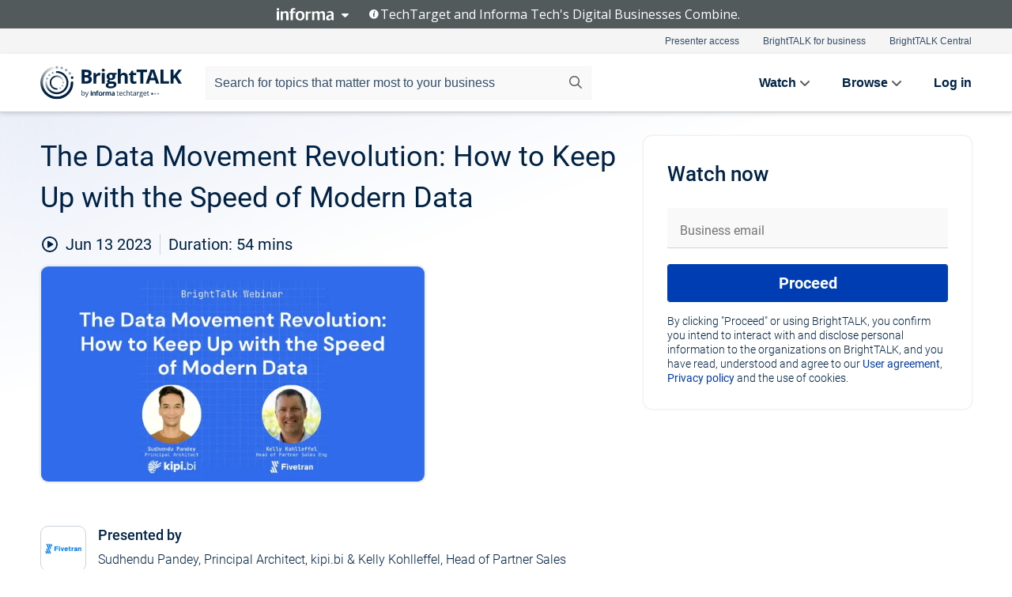

--- FILE ---
content_type: text/html; charset=utf-8
request_url: https://www.brighttalk.com/webcast/20063/584304
body_size: 15256
content:
<!DOCTYPE html><html lang="en"><head><meta charSet="utf-8"/><link rel="icon" type="image/png" href="https://assets.brighttalk.com/images/favicon.ico?nocache=1"/><link rel="apple-touch-icon" href="https://assets.brighttalk.com/images/favicon-apple-touch-icon.png?nocache=1"/><link rel="canonical" href="https://www.brighttalk.com/webcast/20063/584304"/><title>The Data Movement Revolution: How to Keep Up with the Speed of Modern Data</title><meta name="description" content="Discover how to accelerate and automate data movement and data outcomes in the cloud with kipi.bi and Fivetran. 

By attending this event you will learn..."/><meta property="og:type" content="website"/><meta name="og:title" property="og:title" content="The Data Movement Revolution: How to Keep Up with the Speed of Modern Data"/><meta name="og:description" property="og:description" content="Discover how to accelerate and automate data movement and data outcomes in the cloud with kipi.bi and Fivetran. 

By attending this event you will learn: 
- How to accelerate time to insights with useable, trusted data
- Best practices for optimizing your data movement strategy including tips for maximizing performance and scalability
- The best way to prevent data silos and inconsistent data solutions
- Why companies are shifting from rigid ETL processes to more automated and scalable solutions
- Real-world examples of how organizations have successfully worked with kipi.bi and Fivetran to streamline their data integration and data movement processes and drive insights from their data."/><meta property="og:site_name" content="BrightTALK"/><meta property="og:url" content="https://www.brighttalk.com/webcast/20063/584304"/><meta name="brighttalk-channel-id" content="20063"/><meta name="brighttalk-page-architecture" content="react"/><meta name="brighttalk-page-name" content="webcast"/><meta name="brighttalk-content-status" content="recorded"/><meta name="brighttalk-community" content="Data and Analytics"/><meta name="brighttalk-community-parent" content="Information Technology"/><meta name="twitter:card" content="summary"/><meta name="twitter:title" content="The Data Movement Revolution: How to Keep Up with the Speed of Modern Data"/><meta name="twitter:description" content="Discover how to accelerate and automate data movement and data outcomes in the cloud with kipi.bi and Fivetran. 

By attending this event you will learn: 
- How to accelerate time to insights with useable, trusted data
- Best practices for optimizing your data movement strategy including tips for maximizing performance and scalability
- The best way to prevent data silos and inconsistent data solutions
- Why companies are shifting from rigid ETL processes to more automated and scalable solutions
- Real-world examples of how organizations have successfully worked with kipi.bi and Fivetran to streamline their data integration and data movement processes and drive insights from their data."/><meta name="twitter:site" content="BrightTALK"/><meta name="twitter:creator" content=""/><meta property="og:image" content="https://cdn.brighttalk.com/ams/california/images/communication/584304/image_920299.png?width=640&amp;height=360"/><meta name="twitter:image" content="https://cdn.brighttalk.com/ams/california/images/communication/584304/image_920299.png?width=640&amp;height=360"/><meta name="viewport" content="initial-scale=1.0, width=device-width"/><meta name="robots" content="index,follow"/><script type="application/ld+json">{"@context":"https://schema.org","@type":"Event","name":"The Data Movement Revolution: How to Keep Up with the Speed of Modern Data","description":"Discover how to accelerate and automate data movement and data outcomes in the cloud with kipi.bi and Fivetran. \n\nBy attending this event you will learn: \n- How to accelerate time to insights with useable, trusted data\n- Best practices for optimizing your data movement strategy including tips for maximizing performance and scalability\n- The best way to prevent data silos and inconsistent data solutions\n- Why companies are shifting from rigid ETL processes to more automated and scalable solutions\n- Real-world examples of how organizations have successfully worked with kipi.bi and Fivetran to streamline their data integration and data movement processes and drive insights from their data.","about":"Discover how to accelerate and automate data movement and data outcomes in the cloud with kipi.bi and Fivetran. \n\nBy attending this event you will learn: \n- How to accelerate time to insights with useable, trusted data\n- Best practices for optimizing your data movement strategy including tips for maximizing performance and scalability\n- The best way to prevent data silos and inconsistent data solutions\n- Why companies are shifting from rigid ETL processes to more automated and scalable solutions\n- Real-world examples of how organizations have successfully worked with kipi.bi and Fivetran to streamline their data integration and data movement processes and drive insights from their data.","startDate":"2023-06-13T16:00:00Z","endDate":"2023-06-13T16:00:54.000Z","url":"https://www.brighttalk.com/webcast/20063/584304","duration":"PT0H0M54S","location":{"@type":"VirtualLocation","name":"BrightTALK","url":"https://www.brighttalk.com/webcast/20063/584304","description":"Discover how to accelerate and automate data movement and data outcomes in the cloud with kipi.bi and Fivetran. \n\nBy attending this event you will learn: \n- How to accelerate time to insights with useable, trusted data\n- Best practices for optimizing your data movement strategy including tips for maximizing performance and scalability\n- The best way to prevent data silos and inconsistent data solutions\n- Why companies are shifting from rigid ETL processes to more automated and scalable solutions\n- Real-world examples of how organizations have successfully worked with kipi.bi and Fivetran to streamline their data integration and data movement processes and drive insights from their data.","image":"https://cdn.brighttalk.com/ams/california/images/communication/584304/image_920299.png?width=640&amp;height=360"},"image":"https://cdn.brighttalk.com/ams/california/images/communication/584304/image_920299.png?width=640&amp;height=360","performer":"Sudhendu Pandey, Principal Architect, kipi.bi &amp; Kelly Kohlleffel, Head of Partner Sales Engineering, Fivetran","organizer":{"@type":"Organization","name":"Fivetran, Automated Data Movement Platform","description":"Fivetran automates data movement out of, into and across cloud data platforms. Fivetran automates the most time-consuming parts of the ELT process from extracts to schema drift handling to transformations, so data engineers can focus on higher-impact projects with total pipeline peace of mind. With 99.9% uptime and self-healing pipelines, Fivetran enables hundreds of leading brands across the globe, including Autodesk, Conagra Brands, JetBlue, Lionsgate, Morgan Stanley, and Ziff Davis, to accelerate data-driven decisions and drive business growth. Fivetran is headquartered in Oakland, California, with offices around the world.\n\nOn this channel, hear from data and analytics leaders as they discuss how automated data movement and the modern data stack can scale your analytics strategy.","url":"https://www.brighttalk.com/channel/20063"},"eventAttendanceMode":"OnlineEventAttendanceMode","eventStatus":"EventScheduled","aggregateRating":{"@type":"AggregateRating","bestRating":"5","worstRating":"1","ratingValue":"5","ratingCount":"1"}}</script><script async="" src="https://unpkg.com/date-time-format-timezone@latest/build/browserified/date-time-format-timezone-complete-min.js"></script><style type="text/css">

    #cmp-banner {
      position: fixed;
      bottom: 0;
      left: 0;
      z-index: 1200;
    }
    @media (min-width: 960px) {
      #cmp-banner {
        bottom: 20px;
        left: 20px;
      }
    }
    #cmp-banner:empty {
      display: none;
    }

  </style><script type="text/javascript">
	"use strict";function _typeof(t){return(_typeof="function"==typeof Symbol&&"symbol"==typeof Symbol.iterator?function(t){return typeof t}:function(t){return t&&"function"==typeof Symbol&&t.constructor===Symbol&&t!==Symbol.prototype?"symbol":typeof t})(t)}!function(){var t=function(){var t,e,o=[],n=window,r=n;for(;r;){try{if(r.frames.__tcfapiLocator){t=r;break}}catch(t){}if(r===n.top)break;r=r.parent}t||(!function t(){var e=n.document,o=!!n.frames.__tcfapiLocator;if(!o)if(e.body){var r=e.createElement("iframe");r.style.cssText="display:none",r.name="__tcfapiLocator",e.body.appendChild(r)}else setTimeout(t,5);return!o}(),n.__tcfapi=function(){for(var t=arguments.length,n=new Array(t),r=0;r<t;r++)n[r]=arguments[r];if(!n.length)return o;"setGdprApplies"===n[0]?n.length>3&&2===parseInt(n[1],10)&&"boolean"==typeof n[3]&&(e=n[3],"function"==typeof n[2]&&n[2]("set",!0)):"ping"===n[0]?"function"==typeof n[2]&&n[2]({gdprApplies:e,cmpLoaded:!1,cmpStatus:"stub"}):o.push(n)},n.addEventListener("message",(function(t){var e="string"==typeof t.data,o={};if(e)try{o=JSON.parse(t.data)}catch(t){}else o=t.data;var n="object"===_typeof(o)&&null!==o?o.__tcfapiCall:null;n&&window.__tcfapi(n.command,n.version,(function(o,r){var a={__tcfapiReturn:{returnValue:o,success:r,callId:n.callId}};t&&t.source&&t.source.postMessage&&t.source.postMessage(e?JSON.stringify(a):a,"*")}),n.parameter)}),!1))};"undefined"!=typeof module?module.exports=t:t()}();

	(function () { var e = false; var c = window; var t = document; function r() { if (!c.frames["__uspapiLocator"]) { if (t.body) { var a = t.body; var e = t.createElement("iframe"); e.style.cssText = "display:none"; e.name = "__uspapiLocator"; a.appendChild(e) } else { setTimeout(r, 5) } } } r(); function p() { var a = arguments; __uspapi.a = __uspapi.a || []; if (!a.length) { return __uspapi.a } else if (a[0] === "ping") { a[2]({ gdprAppliesGlobally: e, cmpLoaded: false }, true) } else { __uspapi.a.push([].slice.apply(a)) } } function l(t) { var r = typeof t.data === "string"; try { var a = r ? JSON.parse(t.data) : t.data; if (a.__cmpCall) { var n = a.__cmpCall; c.__uspapi(n.command, n.parameter, function (a, e) { var c = { __cmpReturn: { returnValue: a, success: e, callId: n.callId } }; t.source.postMessage(r ? JSON.stringify(c) : c, "*") }) } } catch (a) { } } if (typeof __uspapi !== "function") { c.__uspapi = p; __uspapi.msgHandler = l; c.addEventListener("message", l, false) } })();

	window.__gpp_addFrame=function(e){if(!window.frames[e])if(document.body){var t=document.createElement("iframe");t.style.cssText="display:none",t.name=e,document.body.appendChild(t)}else window.setTimeout(window.__gpp_addFrame,10,e)},window.__gpp_stub=function(){var e=arguments;if(__gpp.queue=__gpp.queue||[],__gpp.events=__gpp.events||[],!e.length||1==e.length&&"queue"==e[0])return __gpp.queue;if(1==e.length&&"events"==e[0])return __gpp.events;var t=e[0],p=e.length>1?e[1]:null,s=e.length>2?e[2]:null;if("ping"===t)p({gppVersion:"1.1",cmpStatus:"stub",cmpDisplayStatus:"hidden",signalStatus:"not ready",supportedAPIs:["2:tcfeuv2","5:tcfcav1","6:uspv1","7:usnatv1","8:uscav1","9:usvav1","10:uscov1","11:usutv1","12:usctv1"],cmpId:0,sectionList:[],applicableSections:[],gppString:"",parsedSections:{}},!0);else if("addEventListener"===t){"lastId"in __gpp||(__gpp.lastId=0),__gpp.lastId++;var n=__gpp.lastId;__gpp.events.push({id:n,callback:p,parameter:s}),p({eventName:"listenerRegistered",listenerId:n,data:!0,pingData:{gppVersion:"1.1",cmpStatus:"stub",cmpDisplayStatus:"hidden",signalStatus:"not ready",supportedAPIs:["2:tcfeuv2","5:tcfcav1","6:uspv1","7:usnatv1","8:uscav1","9:usvav1","10:uscov1","11:usutv1","12:usctv1"],cmpId:0,sectionList:[],applicableSections:[],gppString:"",parsedSections:{}}},!0)}else if("removeEventListener"===t){for(var a=!1,i=0;i<__gpp.events.length;i++)if(__gpp.events[i].id==s){__gpp.events.splice(i,1),a=!0;break}p({eventName:"listenerRemoved",listenerId:s,data:a,pingData:{gppVersion:"1.1",cmpStatus:"stub",cmpDisplayStatus:"hidden",signalStatus:"not ready",supportedAPIs:["2:tcfeuv2","5:tcfcav1","6:uspv1","7:usnatv1","8:uscav1","9:usvav1","10:uscov1","11:usutv1","12:usctv1"],cmpId:0,sectionList:[],applicableSections:[],gppString:"",parsedSections:{}}},!0)}else"hasSection"===t?p(!1,!0):"getSection"===t||"getField"===t?p(null,!0):__gpp.queue.push([].slice.apply(e))},window.__gpp_msghandler=function(e){var t="string"==typeof e.data;try{var p=t?JSON.parse(e.data):e.data}catch(e){p=null}if("object"==typeof p&&null!==p&&"__gppCall"in p){var s=p.__gppCall;window.__gpp(s.command,(function(p,n){var a={__gppReturn:{returnValue:p,success:n,callId:s.callId}};e.source.postMessage(t?JSON.stringify(a):a,"*")}),"parameter"in s?s.parameter:null,"version"in s?s.version:"1.1")}},"__gpp"in window&&"function"==typeof window.__gpp||(window.__gpp=window.__gpp_stub,window.addEventListener("message",window.__gpp_msghandler,!1),window.__gpp_addFrame("__gppLocator"));

	window._sp_queue = [];
	window._sp_ = {
		config: {
			accountId: 370,
			baseEndpoint: 'https://cdn.privacy-mgmt.com',
			usnat: {
					 includeUspApi: true
			  },

			gdpr: { },
			events: {
				onMessageChoiceSelect: function (message_type, choice_id, choice_type_id) {

					// Code to make 'Accept' and 'Reject' buttons work in the CPPA banner
					if (message_type === "usnat") {
						console.log(choice_type_id);
						if (choice_type_id === 11 || choice_type_id === 13) {
							document.getElementById("cmp-banner").style.display = "none";
						}
						if (choice_type_id === 11) {
							localStorage.setItem("acceptconsent", "true");
						} else {
							localStorage.setItem("acceptconsent", "false");
						}
					} else {
						if (choice_type_id === 11) {
							localStorage.setItem("acceptconsent", "true");
						} else {
							localStorage.setItem("acceptconsent", "false");
						}
					}

				},
				onMessageReady: function() {
					console.log('[event] onMessageReady', arguments);
				},
				onMessageChoiceError: function() {
					console.log('[event] onMessageChoiceError', arguments);
				},
				onPrivacyManagerAction: function() {
					console.log('[event] onPrivacyManagerAction', arguments);
				},
				onPMCancel: function() {
					console.log('[event] onPMCancel', arguments);
				},
				onMessageReceiveData: function() {
					console.log('[event] onMessageReceiveData', arguments);
				},
				onSPPMObjectReady: function() {
					console.log('[event] onSPPMObjectReady', arguments);
				},
				onConsentReady: function (message_type, choice_type_id, choice_id, consentUUID, euconsent) {
					console.log('[event] onConsentReady', arguments);
				},
				onError: function() {
					console.log('[event] onError', arguments);
				},
			}
		}
	}
	</script><script src="https://cdn.privacy-mgmt.com/unified/wrapperMessagingWithoutDetection.js" async=""></script><meta name="next-head-count" content="31"/><script type="text/javascript">

    window.dataLayer = window.dataLayer || [];
    function gtag() { dataLayer.push(arguments); }

    //default behavior
    gtag('consent', 'default', {
      'ad_storage': 'granted',
      'analytics_storage': 'granted',
      'wait_for_update': 500
    });

    //behavior specific for end-users in the EEA
    gtag('consent', 'default', {
      'ad_storage': 'denied',
      'analytics_storage': 'denied',
      'region': ['BE', 'BG', 'CZ', 'DK', 'CY', 'LV', 'LT', 'LU', 'ES', 'FR', 'HR', 'IT', 'PL', 'PT', 'RO', 'SI', 'HU', 'MT', 'NL', 'AT', 'IS', 'LI', 'NO', 'SK', 'FI', 'SE', 'DE', 'EE', 'IE', 'EL'],
      'wait_for_update': 500
    });

  </script><script id="gtmScript" nonce="">(function(w,d,s,l,i){w[l]=w[l]||[];w[l].push({'gtm.start':
                    new Date().getTime(),event:'gtm.js'});var f=d.getElementsByTagName(s)[0],
                    j=d.createElement(s),dl=l!='dataLayer'?'&l='+l:'';j.async=true;j.src=
                    'https://www.googletagmanager.com/gtm.js?id='+i+dl;var n=d.querySelector('[nonce]');
                    n&&j.setAttribute('nonce',n.nonce||n.getAttribute('nonce'));f.parentNode.insertBefore(j,f);
                    })(window,document,'script','dataLayer','GTM-NCXH7DF');</script><meta name="brighttalk-build"/><script type="module" src="https://www.brighttalk.com/globalauth-helpercomponent/globalauth-helpercomponent.esm.js"></script><link rel="preload" href="/webcast/_next/static/css/4408fd0edb7eefd9.css" as="style"/><link rel="stylesheet" href="/webcast/_next/static/css/4408fd0edb7eefd9.css" data-n-g=""/><link rel="preload" href="/webcast/_next/static/css/bf90c7f80c3d688c.css" as="style"/><link rel="stylesheet" href="/webcast/_next/static/css/bf90c7f80c3d688c.css" data-n-p=""/><link rel="preload" href="/webcast/_next/static/css/ce5fea244d2c7257.css" as="style"/><link rel="stylesheet" href="/webcast/_next/static/css/ce5fea244d2c7257.css"/><noscript data-n-css=""></noscript><script defer="" nomodule="" src="/webcast/_next/static/chunks/polyfills-c67a75d1b6f99dc8.js"></script><script defer="" src="/webcast/_next/static/chunks/479.00bec7571fc3660a.js"></script><script src="/webcast/_next/static/chunks/webpack-26f4cc8e0a501328.js" defer=""></script><script src="/webcast/_next/static/chunks/framework-aeb85a5e071ca0cb.js" defer=""></script><script src="/webcast/_next/static/chunks/main-c05ad2e766969304.js" defer=""></script><script src="/webcast/_next/static/chunks/pages/_app-88b1430bbcaffaa8.js" defer=""></script><script src="/webcast/_next/static/chunks/ad54e6ef-baf8410d2a54234b.js" defer=""></script><script src="/webcast/_next/static/chunks/28455a0b-f262a48674952fe5.js" defer=""></script><script src="/webcast/_next/static/chunks/94-0fcdae1b49b3bd17.js" defer=""></script><script src="/webcast/_next/static/chunks/245-c192ff7fc3392b81.js" defer=""></script><script src="/webcast/_next/static/chunks/9-0a25cac403357889.js" defer=""></script><script src="/webcast/_next/static/chunks/pages/%5BchannelId%5D/%5BwebcastId%5D-cc704ed89ef6659b.js" defer=""></script><script src="/webcast/_next/static/3238/_buildManifest.js" defer=""></script><script src="/webcast/_next/static/3238/_ssgManifest.js" defer=""></script><style id="__jsx-4063134802">.previewImg.jsx-4063134802{background:url(https://cdn.brighttalk.com/ams/california/images/communication/584304/image_920299.png?width=640&height=360)center center no-repeat;-webkit-filter:blur(4rem)grayscale(30%);filter:blur(4rem)grayscale(30%);opacity:.17;-webkit-background-size:cover;-moz-background-size:cover;-o-background-size:cover;background-size:cover;width:100%;height:100%;-webkit-transform:scale(1.1);-moz-transform:scale(1.1);-ms-transform:scale(1.1);-o-transform:scale(1.1);transform:scale(1.1)}</style></head><body><noscript><iframe src="https://www.googletagmanager.com/ns.html?id=GTM-NCXH7DF"
                height="0" width="0" style="display:none;visibility:hidden"></iframe></noscript><div id="__next"> <div class="InformaBanner_light__oav1_ InformaBanner_banner__5OVWh"><div class="InformaBanner_container__lAm_Y"><div class="InformaBanner_line-message__vc5WN"><button class="InformaBanner_btn-toggle__6eadl"><img class="InformaBanner_logo-text__5ZhoW" src="[data-uri]" alt="Informa Logo"/><img class="InformaBanner_icon-downArrow__iK5Eo" src="[data-uri]" alt="Toggle"/></button><p><img class="InformaBanner_icon-info__cbp6P" src="[data-uri]" alt="Info"/><span class="">TechTarget and Informa Tech&#x27;s Digital Businesses Combine.</span></p></div><div class="InformaBanner_expanded-message-detail__ZfXMh"><p class="InformaBanner_en__B2IaO InformaBanner_lead-copy__kkQ9H"><span class="">Together, we power an unparalleled network of 220+ online properties covering 10,000+ granular topics, serving an audience of 50+ million professionals with original, objective content from trusted sources. We help you gain critical insights and make more informed decisions across your business priorities.</span></p></div></div></div><div class="PageContent_app__Tw3yY"><div id="cmp-banner"></div><div class="ClientHeader_ClientHeader__Yhcmr ClientHeader_ClientHeader-basics__Tkt9O" data-preview-img="https://cdn.brighttalk.com/ams/california/images/communication/584304/image_920299.png?width=640&amp;height=360" aria-hidden="true" data-bdd="client-header"><div class="jsx-4063134802 previewImg"></div><div class="ClientHeader_ClientHeader--Gradient___ql1Q ClientHeader_ClientHeader-basics__Tkt9O"></div></div><span><div class="GlobalHeader_global-header__7RU_n"><link rel="modulepreload" href="https://www.brighttalk.com/webcomponent/dist/brighttalk-web-components/brighttalk-web-components.esm.js"/></div></span><div class="Container_Container__cJtME PageContent_Player-Content__cuHLP"><main class="PageContent_Player-Content-Main__dT2hM" id="bt-player-content-main"><section class="Section_Section30__FyFjI"><h1 class="globalStyle_hnr__RgsYz" data-bdd="player-webcast-title">The Data Movement Revolution: How to Keep Up with the Speed of Modern Data</h1><section class="Section_Section10__MY7SZ WebcastHeader_WebcastHeader-Subheader-Container__eoyOs" data-bdd="player-webcast-content"><div class="WebcastHeader_WebcastHeaders-wrap__ub947"><div class="WebcastHeader_WebcastHeader-Subheader__2hOd6"><div class="WebcastHeader_WebcastHeader-date-time-wrap__5DSIB"><time class="WebcastHeader_WebcastHeader-Duration__Ojp_n" data-bdd="player-webcast-duration" dateTime="54m"><span>Duration: </span><span>54<!-- --> mins</span></time></div></div><div class="WebcastHeader_WebcastHeader-Extra__mYsCW"></div></div></section><section class="Section_Section40__iljNL DefaultWebcastContent_DefaultWebcastContent--pad-right__m0r9W"><div class="PlayerPlaceholder_outer__erL98" data-bdd="player-placeholder"><div class="PlayerPlaceholder_PlayerPlaceholder__E0yEP" id="default-placeholder"><div style="--aspect-ratio:(16/9)" data-bdd="thumbnail-container" class="Thumbnail_thumbnail__nQlEr Thumbnail_thumbnail--small__tLn5m thumbnail PlayerPlaceholder_PlayerPlaceholder-ThumbnailIE__p2acC PlayerPlaceholder_PlayerPlaceholder--max-height__ylfXH PlayerPlaceholder_PlayerNoCrusor__AAgzp"><img src="https://cdn.brighttalk.com/ams/california/images/communication/584304/image_920299.png?width=640&amp;height=360" alt="" class="Thumbnail_thumbnail-img__Odh48" data-bdd="player-placeholder-thumbnail" width="647" height="364"/></div></div></div></section><section data-bdd="player-details"><article class="DefaultWebcastContent_DefaultWebcastContent-article__NVTL1"><div class="DefaultWebcastContent_DefaultWebcastContent-ChannelLogo__PbB1y" data-bdd="player-channel-logo" aria-hidden="true"><div class="DefaultWebcastContent_Channel-Image-Wrapper__BBPXC"><img alt="Fivetran, Automated Data Movement Platform" loading="lazy" width="300" height="300" decoding="async" data-nimg="1" class="img-fluid h-100 w-100" style="color:transparent" srcSet="/webcast/_next/image?url=https%3A%2F%2Fcdn.brighttalk.com%2Fams%2Fcalifornia%2Fimages%2Fchannel%2F20063%2Fimage_919599.png%3Fwidth%3D300%26height%3D300&amp;w=384&amp;q=75 1x, /webcast/_next/image?url=https%3A%2F%2Fcdn.brighttalk.com%2Fams%2Fcalifornia%2Fimages%2Fchannel%2F20063%2Fimage_919599.png%3Fwidth%3D300%26height%3D300&amp;w=640&amp;q=75 2x" src="/webcast/_next/image?url=https%3A%2F%2Fcdn.brighttalk.com%2Fams%2Fcalifornia%2Fimages%2Fchannel%2F20063%2Fimage_919599.png%3Fwidth%3D300%26height%3D300&amp;w=640&amp;q=75"/></div></div><div class="DefaultWebcastContent_DefaultWebcastContent-Presented__pye_R"><h2 class="DefaultWebcastContent_DefaultWebcastContent-Header3__AZoDj">Presented by</h2><p class="DefaultWebcastContent_DefaultWebcastContent-P__e8prc" data-bdd="player-presenter">Sudhendu Pandey, Principal Architect, kipi.bi &amp; Kelly Kohlleffel, Head of Partner Sales Engineering, Fivetran</p></div></article><article><h2 class="DefaultWebcastContent_DefaultWebcastContent-Header3__AZoDj">About this talk</h2><div class="DefaultWebcastContent_DefaultWebcastContent-P__e8prc" data-bdd="player-body"><div class="Markdown_Markdown__kIRZG">Discover how to accelerate and automate data movement and data outcomes in the cloud with kipi.bi and Fivetran. 

By attending this event you will learn: 
- How to accelerate time to insights with useable, trusted data
- Best practices for optimizing your data movement strategy including tips for maximizing performance and scalability
- The best way to prevent data silos and inconsistent data solutions
- Why companies are shifting from rigid ETL processes to more automated and scalable solutions
- Real-world examples of how organizations have successfully worked with kipi.bi and Fivetran to streamline their data integration and data movement processes and drive insights from their data.</div></div></article></section></section><div class="ChannelInfo_channel-info-container__qA1DZ"><div class="ChannelInfo_horizontal-card__Zig9Q mb-4 row"><div class="ChannelInfo_channel-info-wrapper__M9Baq"><div class="col-md-4 ChannelInfo_channel-info-image__OBxNW"><div class="ChannelInfo_card-image-wrapper__AFlnA"><a href="https://www.brighttalk.com/channel/20063/" title="Visit Fivetran, Automated Data Movement Platform&#x27;s channel" data-bdd="channel-info-channel-link"><img alt="Fivetran, Automated Data Movement Platform" loading="lazy" width="300" height="300" decoding="async" data-nimg="1" class="img-fluid h-100 w-100 ChannelInfo_card-image__xy9wa" style="color:transparent" srcSet="/webcast/_next/image?url=https%3A%2F%2Fcdn.brighttalk.com%2Fams%2Fcalifornia%2Fimages%2Fchannel%2F20063%2Fimage_919599.png%3Fwidth%3D300%26height%3D300&amp;w=384&amp;q=75 1x, /webcast/_next/image?url=https%3A%2F%2Fcdn.brighttalk.com%2Fams%2Fcalifornia%2Fimages%2Fchannel%2F20063%2Fimage_919599.png%3Fwidth%3D300%26height%3D300&amp;w=640&amp;q=75 2x" src="/webcast/_next/image?url=https%3A%2F%2Fcdn.brighttalk.com%2Fams%2Fcalifornia%2Fimages%2Fchannel%2F20063%2Fimage_919599.png%3Fwidth%3D300%26height%3D300&amp;w=640&amp;q=75"/></a></div></div><div class="ChannelInfo_card-body__Cm7rx col-md-8"><a href="https://www.brighttalk.com/channel/20063/" title="Visit Fivetran, Automated Data Movement Platform&#x27;s channel" data-bdd="channel-info-channel-link" class="ChannelInfo_card-title-link__erJbG"><h2 class="ChannelInfo_card-title__uZ534">Fivetran, Automated Data Movement Platform</h2></a><div class="ChannelInfo_card-statistics__HDPkB"><span data-bdd="channel-info-subscribers">802<!-- --> subscribers</span><span><span class="ChannelInfo_text-divider__IdRn6"></span>5<!-- --> talks</span></div><div class="ChannelInfo_card-strapline__hBp5d"><span width="0"><span></span><span>Webcasts for data engineers, data architects and data leaders</span><span style="position:fixed;visibility:hidden;top:0;left:0">…</span></span></div><div class="ChannelInfo_card-description__vs4sW"><span width="0"><span></span><span>Fivetran automates data movement out of, into and across cloud data platforms. Fivetran automates the most time-consuming parts of the ELT process from extracts to schema drift handling to transformations, so data engineers can focus on higher-impact projects with total pipeline peace of mind. With 99.9% uptime and self-healing pipelines, Fivetran enables hundreds of leading brands across the globe, including Autodesk, Conagra Brands, JetBlue, Lionsgate, Morgan Stanley, and Ziff Davis, to accelerate data-driven decisions and drive business growth. Fivetran is headquartered in Oakland, California, with offices around the world.

On this channel, hear from data and analytics leaders as they discuss how automated data movement and the modern data stack can scale your analytics strategy.</span><span style="position:fixed;visibility:hidden;top:0;left:0">…</span></span></div></div></div></div></div><section class="Section_Section30__FyFjI RelatedTopics_RelatedTopics__J973v" data-bdd="related-topic"><div class="RelatedTopics_RelatedTopics-Label__Qc2fT" data-bdd="related-topic-header">Related topics</div><div class="RelatedTopics_RelatedTopics-Items__VQabW" data-bdd="related-topic-items"><a href="https://www.brighttalk.com/topic/data-integration" class="RelatedTopics_RelatedTopics-Link__p7ZnJ" data-bdd="related-topic-0-link"><div class="RelatedTopics_RelatedTopics-Item__T42J0" data-bdd="related-topic-0-text">Data Integration</div></a><a href="https://www.brighttalk.com/topic/etl" class="RelatedTopics_RelatedTopics-Link__p7ZnJ" data-bdd="related-topic-1-link"><div class="RelatedTopics_RelatedTopics-Item__T42J0" data-bdd="related-topic-1-text">ETL</div></a><a href="https://www.brighttalk.com/topic/data-quality" class="RelatedTopics_RelatedTopics-Link__p7ZnJ" data-bdd="related-topic-2-link"><div class="RelatedTopics_RelatedTopics-Item__T42J0" data-bdd="related-topic-2-text">Data Quality</div></a><a href="https://www.brighttalk.com/topic/data-analytics" class="RelatedTopics_RelatedTopics-Link__p7ZnJ" data-bdd="related-topic-3-link"><div class="RelatedTopics_RelatedTopics-Item__T42J0" data-bdd="related-topic-3-text">Data Analytics</div></a><a href="https://www.brighttalk.com/topic/data-insights" class="RelatedTopics_RelatedTopics-Link__p7ZnJ" data-bdd="related-topic-4-link"><div class="RelatedTopics_RelatedTopics-Item__T42J0" data-bdd="related-topic-4-text">Data Insights</div></a><a href="https://www.brighttalk.com/topic/data-architecture" class="RelatedTopics_RelatedTopics-Link__p7ZnJ" data-bdd="related-topic-5-link"><div class="RelatedTopics_RelatedTopics-Item__T42J0" data-bdd="related-topic-5-text">Data Architecture</div></a><a href="https://www.brighttalk.com/topic/cloud-integration" class="RelatedTopics_RelatedTopics-Link__p7ZnJ" data-bdd="related-topic-6-link"><div class="RelatedTopics_RelatedTopics-Item__T42J0" data-bdd="related-topic-6-text">Cloud Integration</div></a><a href="https://www.brighttalk.com/topic/data-migration" class="RelatedTopics_RelatedTopics-Link__p7ZnJ" data-bdd="related-topic-7-link"><div class="RelatedTopics_RelatedTopics-Item__T42J0" data-bdd="related-topic-7-text">Data Migration</div></a><a href="https://www.brighttalk.com/topic/data-warehousing" class="RelatedTopics_RelatedTopics-Link__p7ZnJ" data-bdd="related-topic-8-link"><div class="RelatedTopics_RelatedTopics-Item__T42J0" data-bdd="related-topic-8-text">Data Warehousing</div></a></div></section></main><aside class="PageContent_Player-Content-Aside__ejqAg"><div class="SidePanel_form-wrapper__XAlVE"><div class="SidePanel_globalauth-wrapper__fRQUj"><div class="SidePanel_spinner-wrapper__vIlwe"><div class="GlobalAuthSkeleton_wrapper__bWg5s"><div class="GlobalAuthSkeleton_skeleton-loader-item__QXrVE GlobalAuthSkeleton_heading__oXy64"></div><div class="GlobalAuthSkeleton_skeleton-loader-item__QXrVE GlobalAuthSkeleton_input__q43DK"></div><div class="GlobalAuthSkeleton_skeleton-loader-item__QXrVE GlobalAuthSkeleton_button__Ji96E"></div><div class="GlobalAuthSkeleton_skeleton-loader-item__QXrVE GlobalAuthSkeleton_text___CPXT"></div><div class="GlobalAuthSkeleton_privacy-text__U75_Y"><div class="GlobalAuthSkeleton_skeleton-loader-item__QXrVE GlobalAuthSkeleton_text___CPXT"></div><div class="GlobalAuthSkeleton_skeleton-loader-item__QXrVE GlobalAuthSkeleton_text___CPXT"></div><div class="GlobalAuthSkeleton_skeleton-loader-item__QXrVE GlobalAuthSkeleton_text___CPXT"></div><div class="GlobalAuthSkeleton_skeleton-loader-item__QXrVE GlobalAuthSkeleton_text___CPXT"></div><div class="GlobalAuthSkeleton_skeleton-loader-item__QXrVE GlobalAuthSkeleton_text-1__a9eLg"></div></div></div></div></div></div></aside></div><div class="global-footer"><style>
       .global-footer {
			background-color: #283857;
			min-height: 394px;
		}
      </style></div><script src="https://www.brighttalk.com/webcomponent/dist/techtarget-informa-banner/techtarget-informa-footer.js?v=1.0.0"></script><techtarget-informa-footer theme="light" language="en"></techtarget-informa-footer></div> </div><script id="__NEXT_DATA__" type="application/json">{"props":{"pageProps":{"channelId":"20063","webcastId":"584304","channel":{"id":20063,"statistics":{"upcomingCommunications":"0","liveCommunications":"0","recordedCommunications":"5","subscribers":"802","viewedSeconds":"0"},"channelName":"Fivetran, Automated Data Movement Platform","channelUrl":"https://www.brighttalk.com/channel/20063","channelDescription":"Fivetran automates data movement out of, into and across cloud data platforms. Fivetran automates the most time-consuming parts of the ELT process from extracts to schema drift handling to transformations, so data engineers can focus on higher-impact projects with total pipeline peace of mind. With 99.9% uptime and self-healing pipelines, Fivetran enables hundreds of leading brands across the globe, including Autodesk, Conagra Brands, JetBlue, Lionsgate, Morgan Stanley, and Ziff Davis, to accelerate data-driven decisions and drive business growth. Fivetran is headquartered in Oakland, California, with offices around the world.\n\nOn this channel, hear from data and analytics leaders as they discuss how automated data movement and the modern data stack can scale your analytics strategy.","strapLine":"Webcasts for data engineers, data architects and data leaders","visibility":"included","channelImg":"https://cdn.brighttalk.com/ams/california/images/channel/20063/image_919599.png?width=300\u0026height=300","locale":"en-US","showAttendees":true,"showShare":true,"showSocial":true},"webcast":{"id":584304,"channel":{"id":20063},"title":"The Data Movement Revolution: How to Keep Up with the Speed of Modern Data","description":"Discover how to accelerate and automate data movement and data outcomes in the cloud with kipi.bi and Fivetran. \n\nBy attending this event you will learn: \n- How to accelerate time to insights with useable, trusted data\n- Best practices for optimizing your data movement strategy including tips for maximizing performance and scalability\n- The best way to prevent data silos and inconsistent data solutions\n- Why companies are shifting from rigid ETL processes to more automated and scalable solutions\n- Real-world examples of how organizations have successfully worked with kipi.bi and Fivetran to streamline their data integration and data movement processes and drive insights from their data.","presenter":"Sudhendu Pandey, Principal Architect, kipi.bi \u0026 Kelly Kohlleffel, Head of Partner Sales Engineering, Fivetran","duration":54,"keywords":"Data Integration, ETL, Data Quality, Data Analytics, Data Insights, Data Architecture, Cloud Integration, Data Migration, Data Warehousing","start":"2023-06-13T16:00:00Z","entryTime":"2023-06-13T15:55:00Z","end":"","status":"recorded","timeZone":"America/Los_Angeles","url":"https://www.brighttalk.com/webcast/20063/584304","isGigCancelled":false,"previewImg":"https://cdn.brighttalk.com/ams/california/images/communication/584304/image_920299.png?width=640\u0026height=360","topics":[{"title":"Data Integration","url":"https://www.brighttalk.com/topic/data-integration"},{"title":"ETL","url":"https://www.brighttalk.com/topic/etl"},{"title":"Data Quality","url":"https://www.brighttalk.com/topic/data-quality"},{"title":"Data Analytics","url":"https://www.brighttalk.com/topic/data-analytics"},{"title":"Data Insights","url":"https://www.brighttalk.com/topic/data-insights"},{"title":"Data Architecture","url":"https://www.brighttalk.com/topic/data-architecture"},{"title":"Cloud Integration","url":"https://www.brighttalk.com/topic/cloud-integration"},{"title":"Data Migration","url":"https://www.brighttalk.com/topic/data-migration"},{"title":"Data Warehousing","url":"https://www.brighttalk.com/topic/data-warehousing"}],"pageState":"ondemand","visibility":"public","syndication":null,"rating":5,"ratingCount":1},"summit":{"eventCount":0,"img":"","link":"","live":[],"onDemand":[],"showTracks":false,"summitDate":"","title":"","tracks":[],"upcoming":[],"target":"","type":""},"webcastCommunities":{"communities":[{"id":1,"title":"Marketing","description":"The marketing community on BrightTALK is made up of thousands of engaged marketing professionals. Find relevant webinars and videos on marketing strategy, branding and more presented by recognized thought leaders. Join the conversation by participating in live webinars and round table discussions.","alias":"marketing","entryCount":33582,"childCount":1,"enabled":true,"primary":false,"children":[{"id":64,"title":"Marketing Operations and Automation","description":"The marketing operations and automation community on BrightTALK is composed of thousands of marketing automation professionals. Learn and share best practices for marketing campaign analysis, outbound marketing and lead creation with hundreds of on-demand webinars and videos. Increase your engagement and fine tune your funnel management strategy by asking questions during live, interactive webinars with marketing automation peers and industry leaders.","alias":"marketing-automation","entryCount":6152,"childCount":0,"enabled":true,"primary":false}]},{"id":4,"title":"Information Technology","description":"As an IT professional, many of the problems you face are multifaceted, complex and don’t lend themselves to simple solutions. The information technology community features useful and free information technology resources. Join to browse thousands of videos and webinars on ITIL best practices, IT security strategy and more presented by leading CTOs, CIOs and other technology experts.","alias":"information-technology","entryCount":490681,"childCount":9,"enabled":true,"primary":false,"children":[{"id":26,"title":"Cloud Computing","description":"Cloud computing has exploded over the past few years, delivering a previously unimagined level of workplace mobility and flexibility. The cloud computing community on BrightTALK is made up of thousands of engaged professionals learning from the latest cloud computing research and resources. Join the community to expand your cloud computing knowledge and have your questions answered in live sessions with industry experts and vendor representatives.","alias":"cloud-computing","entryCount":64310,"childCount":0,"enabled":true,"primary":false},{"id":27,"title":"IT Security","description":"The IT security community on BrightTALK is composed of more than 200,000 IT security professionals trading relevant information on software assurance, network security and mobile security. Join the conversation by watching on-demand and live information security webinars and asking questions of experts and industry leaders.","alias":"it-security","entryCount":80739,"childCount":0,"enabled":true,"primary":false},{"id":28,"title":"IT Governance, Risk and Compliance","description":"Increasing expectations for good governance, effective risk management and complex demands for corporate compliance are presenting a growing challenge for organizations of all sizes. Join industry thought leaders as they provide you with practical advice on how to implement successful risk and compliance management strategies across your organization. Browse risk management resources in the form of interactive webinars and videos and ask questions of expert GRC professionals.","alias":"governance-risk-compliance","entryCount":49751,"childCount":0,"enabled":true,"primary":false},{"id":60,"title":"Application Development","description":"The application development community features top thought leadership focusing on optimal practices in software development, SDLC methodology, mobile app development and application development platforms and tools. Join top software engineers and coders as they cover emerging trends in everything from enterprise app development to developing for mobile platforms such as Android and iOS.","alias":"application-development","entryCount":27514,"childCount":0,"enabled":true,"primary":false},{"id":84,"title":"Enterprise Applications","description":"Enterprise applications have become a crucial piece of infrastructure for many businesses. The enterprise applications community on BrightTALK features the latest insights in enterprise application integration, enterprise application architecture and EAS software. Join the community to gain access to thousands of videos and webinars presented by recognized enterprise information systems experts and arm yourself with the knowledge you need to succeed.","alias":"enterprise-applications","entryCount":37231,"childCount":0,"enabled":true,"primary":false},{"id":86,"title":"Business Intelligence and Analytics","description":"Practicing business intelligence allows your company to transform raw data into sets of insights for targeted business growth. The business intelligence and analytics community on BrightTALK is made up of thousands of data scientists, database administrators, business analysts and other data professionals. Find relevant webinars and videos on business analytics, business intelligence, data analysis and more presented by recognized thought leaders. Join the conversation by participating in live webinars and round table discussions.","alias":"business-intelligence","entryCount":26703,"childCount":0,"enabled":true,"primary":false},{"id":125,"title":"Network Infrastructure","description":"Network infrastructure professionals understand that a reliable and secure infrastructure is crucial to enabling business execution. Join the network infrastructure community to interact with thousands of IT professionals. Browse hundreds of on-demand and live webinars and videos to learn about the latest trends in network computing, SDN, WAN optimization and more.","alias":"network-infrastructure","entryCount":31621,"childCount":0,"enabled":true,"primary":false},{"id":143,"title":"Big Data and Data Management","description":"Welcome to the big data and data management community on BrightTALK. Join thousands of data quality engineers, data scientists, database administrators and other professionals to find more information about the hottest topics affecting your data. Subscribe now to learn about efficiently storing, optimizing a complex infrastructure, developing governing policies, ensuring data quality and analyzing data to make better informed decisions. Join the conversation by watching live and on-demand webinars and take the opportunity to interact with top experts and thought leaders in the field.","alias":"big-data-management","entryCount":29785,"childCount":0,"enabled":true,"primary":false},{"id":193,"title":"Data and Analytics","description":"Get powerful marketing data and analytics insights from influential experts. Connect with thought leaders and colleagues to get the most up-to-date knowledge on the analytics that quantify your investments.","alias":"data-analytics","entryCount":5600,"childCount":0,"enabled":true,"primary":true}]},{"id":74,"title":"Business Management","description":"In the business management community, commercial experts will be sharing webinars and videos on an array of subjects. From sales and marketing, to finance, productivity and growth, this content will help you stay up-to-date with the current economic environment and provide timely management insight to drive business growth.","alias":"business-management","entryCount":35754,"childCount":1,"enabled":true,"primary":false,"children":[{"id":157,"title":"CxO Strategy","description":"Get powerful insights to run your business. CEOs, CFOs, CMOs, COOs, CTOs and CIOs are among the leaders in this community who connect with peers and experts to grow their businesses.","alias":"cxo-strategy","entryCount":12610,"childCount":0,"enabled":true,"primary":false}]}]},"channelFeed":[{"date":"2024-04-04T17:00:00.000Z","id":609370,"channelId":20063,"thumbnail":{"alt":"Executive Lens: Powering Personalized Marketing With a Modern Data Stack","url":"https://cdn.brighttalk.com/ams/california/images/communication/608840/image_968867.png?width=640\u0026height=360"},"title":"Executive Lens: Powering Personalized Marketing With a Modern Data Stack","description":"In today's dynamic martech landscape, businesses must master the art of integrating diverse data sources into a single source of truth, fueling hyper-personalized experiences with data-driven marketing insights.\n\nDon't miss this exclusive opportunity to unlock the secrets of a data-driven future at our upcoming roundtable. You’ll gain insights into the evolving martech landscape, the significance of customer 360, and the crucial role of hyper-personalization. Hear how industry leaders like Snowflake and Fivetran partner with HubSpot to innovatively transform raw data into personalized customer journeys.\n\nJoin us for a roundtable with distinguished marketing executives:\nRachel Thornton, CMO at Fivetran \nDenise Persson, CMO at Snowflake\nScott Brinker, VP Platform Ecosystem at HubSpot","link":"https://www.brighttalk.com/webcast/20063/609370","status":"recorded","duration":2314},{"date":"2024-02-27T18:00:00.000Z","id":604832,"channelId":20063,"thumbnail":{"alt":"Data Cloud Cost Optimizations: Migrating from BigQuery to Snowflake","url":"https://cdn.brighttalk.com/ams/california/images/communication/604832/image_962547.png?width=640\u0026height=360"},"title":"Data Cloud Cost Optimizations: Migrating from BigQuery to Snowflake","description":"Discover how to enhance your data management and achieve significant cost savings by migrating from BigQuery to Snowflake. This session will provide valuable insights and firsthand experiences on optimizing user experience and gaining increased control over your data. Understand how various enterprises are reducing their data warehousing expenses and simultaneously empowering their data usage to boost overall business revenue. As data analytics and intelligence become increasingly integral across different teams and business units, it's essential to grasp the escalation in data costs and the strategies to mitigate them. \n\nLearn how differentiating your business in this aspect can provide a competitive advantage in the marketplace. We will cover:\n- Costs associated with data warehousing \n- Key differences between BigQuery and Snowflake \n- How Snowflake can lower your data warehousing costs and give you better control over your data strategy \n- How to manage the migration from BigQuery to Snowflake, along with internal adoption and governance\n\nSpeaker panel includes:\n- Teresa Kovich, Principal Consultant, DAS42 \n- Zac Shepherd, Director of Data Engineering, Business Insider \n- Kelly Kohlleffel, Sr. Director of Partner Sales Engineering, Fivetran\n- Garrett Long, Director of Product Marketing, Snowflake","link":"https://www.brighttalk.com/webcast/20063/604832","status":"recorded","duration":2426},{"date":"2023-09-12T17:00:00.000Z","id":591566,"channelId":20063,"thumbnail":{"alt":"6 Tips for Successful Data \u0026 Analytics Modernization","url":"https://cdn.brighttalk.com/ams/california/images/communication/591566/image_934593.png?width=640\u0026height=360"},"title":"6 Tips for Successful Data \u0026 Analytics Modernization","description":"Join us for a discussion on successful Data Modernization tips! It's not just adopting new technology—modernization requires a balanced approach that includes people and processes. Learn from North Labs and Fivetran for the best tips to level up your data program. \n\nAttendees will hear from industry experts as they address the likes of the following -  based on their experiences with hundreds of customers tackling data modernization:\n- What are the top and unique challenges that organizations are currently facing?\n- What are some recommended best practices and approaches?\n- What are some ways to level up your data in specific Industries?\n\nWe will discuss all of the above and some current client success stories. Hope to see you there!","link":"https://www.brighttalk.com/webcast/20063/591566","status":"recorded","duration":3785},{"date":"2023-07-12T16:00:00.000Z","id":587037,"channelId":20063,"thumbnail":{"alt":"Achieving True Customer 360 from Scratch in Record Time","url":"https://cdn.brighttalk.com/ams/california/images/communication/587037/image_926218.png?width=640\u0026height=360"},"title":"Achieving True Customer 360 from Scratch in Record Time","description":"How do you measure customer success and interaction across your organization, especially when customer data exists in multiple ERP and departmental systems? The answer is clear: a Customer 360 (C360) solution that centralizes interactions to define the true value of a customer across your organization and helps garner each customer as a single entity.\n\nJoin this webinar and learn how a Customer 360 platform transformed a leading mid-sized bank in New England. When managing a growing client base and relationships across 6 disparate systems became impossible, the bank sought out to centralize customer data into a data lake using modern ELT technology.\n\nSession attendees will learn about data challenges that organizations are facing today, and how to avoid them. Topic covered will include:\n- Finding the right fit modern data stack for your needs\n- Customer 360, its attributes and data architecture\n- What a Master Data Management flow looks like\n- How to quickly and cost effectively develop the C360 display\n- How to measure success and ROI for a C360 solution","link":"https://www.brighttalk.com/webcast/20063/587037","status":"recorded","duration":3181}],"envVariables":{"hostUrl":"https://www.brighttalk.com","gtmId":"GTM-WL9H26","envValue":"prod","cloudinaryEnv":"brighttalkprod","staticAssetCdnUrl":"https://assets.brighttalk.com","nextPublicSentryDSN":"https://85b928fa6c7a4e9985f029323783cd54@o311348.ingest.sentry.io/5438623"}},"__N_SSG":true},"page":"/[channelId]/[webcastId]","query":{"channelId":"20063","webcastId":"584304"},"buildId":"3238","assetPrefix":"/webcast","isFallback":false,"isExperimentalCompile":false,"dynamicIds":[12910,75479],"gsp":true,"scriptLoader":[]}</script><script>
        window.dataLayer = window.dataLayer || [];
        dataLayer.push({
          'brighttalk-page-name': 'webcast',
          'brighttalk-portal-is-logged-in': false
        });</script><script>(function(w,d,s,l,i){w[l]=w[l]||[];w[l].push({'gtm.start':
                new Date().getTime(),event:'gtm.js'});var f=d.getElementsByTagName(s)[0],
                j=d.createElement(s),dl=l!='dataLayer'?'&l='+l:'';j.async=true;j.src=
                'https://www.googletagmanager.com/gtm.js?id='+i+dl;f.parentNode.insertBefore(j,f);
                })(window,document,'script','dataLayer','GTM-WL9H26');</script><noscript><iframe src="https://www.googletagmanager.com/ns.html?id=GTM-WL9H26" height="0" width="0" style="display:none;visibility:hidden"></iframe></noscript></body></html>